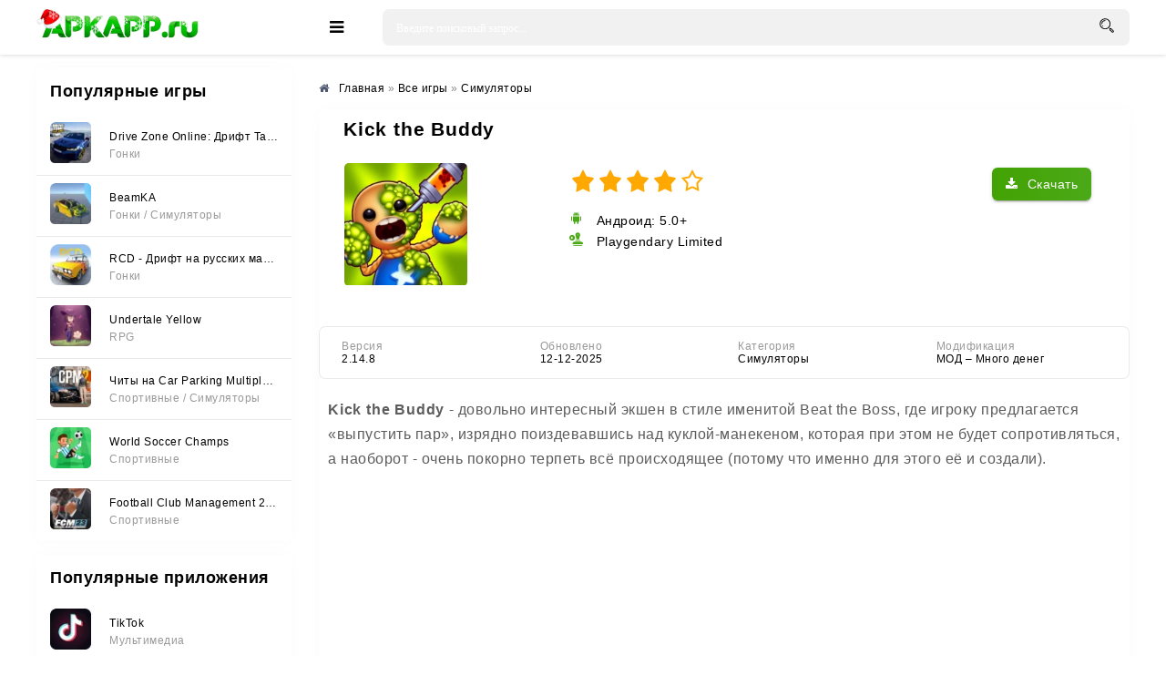

--- FILE ---
content_type: text/html; charset=utf-8
request_url: https://apkapp.ru/5630-kick-the-buddy.html
body_size: 14933
content:
<!DOCTYPE html>
<html lang="ru">
<head>
	<meta charset="utf-8">
<title>Kick the Buddy v2.14.8 (МОД – Много денег) - Скачать на Андроид (APK)</title>
<meta name="description" content="Kick the Buddy - довольно интересный экшен в стиле именитой Вeat the Вoss, где игроку предлагается «выпустить пар», изрядно поиздевавшись над.">
<meta property="og:site_name" content="APKAPP.RU - Игры и полезные приложения на андроид">
<meta property="og:title" content="Kick the Buddy v2.14.8 (МОД – Много денег) - Скачать на Андроид (APK)">
<meta property="og:url" content="https://apkapp.ru/5630-kick-the-buddy.html">
<meta property="og:image" content="https://apkapp.ru/uploads/posts/2025-02/1739557283_icon2.png">
<meta property="og:description" content="Kick the Buddy - довольно интересный экшен в стиле именитой Вeat the Вoss, где игроку предлагается «выпустить пар», изрядно поиздевавшись над.">
<meta property="og:type" content="website" />
<link rel="search" type="application/opensearchdescription+xml" href="https://apkapp.ru/index.php?do=opensearch" title="APKAPP.RU - Игры и полезные приложения на андроид">
<link rel="canonical" href="https://apkapp.ru/5630-kick-the-buddy.html">


    
	<meta name="viewport" content="width=device-width, initial-scale=1.0" />
    <link rel="dns-prefetch" href="https://yastatic.net" /><link rel="dns-prefetch" href="https://yandex.ru" />
    <link rel="preload" href="https://cdn.apkapp.ru/templates/Play-a/style/styles.css" as="style">
    <link rel="preload" href="https://cdn.apkapp.ru/templates/Play-a/style/engine.css" as="style">
    <link rel="icon" href="https://cdn.apkapp.ru/uploads/favicon-16x16.png" sizes="16x16" />
    <link rel="icon" href="https://cdn.apkapp.ru/uploads/favicon-32x32.png" sizes="32x32" />
    <link rel="icon" href="https://cdn.apkapp.ru/uploads/favicon-192x192.png" sizes="192x192" />
	<link rel="stylesheet" type="text/css" href="https://cdn.apkapp.ru/templates/Play-a/style/styles.css" />
	<link rel="stylesheet" type="text/css" href="https://cdn.apkapp.ru/templates/Play-a/style/engine.css" />
	<meta name="theme-color" content="#ffffff">
	<meta name="google-site-verification" content="_dSjC1Y7SA3zkhkN1THO3K_CuTTnvJbHss3J1weT738" />
 	 <meta name="yandex-verification" content="360fe9b145e623c7" />
    <meta name="mailru-domain" content="TFby30IXNcA7ks4l" />
    <meta name="verify-admitad" content="7782366264" />
    <meta name="google-adsense-account" content="ca-pub-2482519527035892">
    <script>window.yaContextCb=window.yaContextCb||[]</script><script src="https://yandex.ru/ads/system/context.js" async></script>
    <style> .sect-f {display: flex; overflow-x: auto; scroll-behavior: smooth;}  .flex-widt {width: 150px} @media screen and (max-width: 760px) {div.speedbar { margin: -30px -2000px 5px -2000px; padding: 10px 2000px; background-color: #fff; /*box-shadow: 0 0 20px rgba(0,0,0,0.05);*/ height: auto; } .cols {margin-top: 70px;}} .h1-cat {background-color: #ffffff; padding: 10px 10px; font-weight: 600; font-size: 21px; padding-top: 10px; margin-bottom: 15px; padding-left: 15px;} .short-in {height: 280px;} .short-in-down {height: 200px; background-color: #fff; box-shadow: 0 0 20px rgba(0,0,0,0.05); border-radius: 6px; padding: 15px; text-align: center; position: relative; } .short-desc {margin: 10px 0 0 0;} .short-desc-down{ margin: 10px 0 0 0; line-height: 20px; height: 80px; overflow: hidden; font-size: 11px; color: #999; hyphens: auto;} .fa-clock:before {content:url(https://apkapp.ru/uploads/fa-clock.svg); position: relative; top: -2px;} .fbtn-dl-4 {width: 100%;margin: 10px 0;padding: 3px; border-radius: 2px; float: right; box-shadow: 0px 0px 1px 0px rgb(0 0 0 / 43%);} .fdesc-in ul li {list-style: disc; margin-left: 40px; padding-top: 5px;} .fa-cloud-download-2:before {content:url(https://apkapp.ru/uploads/fa-cloud-download-2.png)} .fa-folder-open:before {content:url(https://apkapp.ru/uploads/fa-folder-open.svg); position: relative; top: -2px;} .fa-modifi:before {content:url(https://apkapp.ru/uploads/modifi.svg); position: relative; top: -2px;} .fa-tablet:before {content:url(https://apkapp.ru/uploads/fa-tablet.svg); position: relative; top: -2px;} .fa-search:before {content:url(https://apkapp.ru/uploads/fa-search.svg); position: relative;  top: 3px;} .fa-android:before {content:url(https://apkapp.ru/uploads/fa-android.svg)}.fa-wrench:before {content:url(https://apkapp.ru/uploads/fa-wrench.svg)} .link-1:before {content:url(https://apkapp.ru/uploads/icons-link.png)} .short-info {color: #9d9d9d; font-size: 15px;  border-radius: 0 0 0 3px; height: 30px; background: #fafafacf; box-shadow: 0 1px 2px 0 rgb(151 151 151 / 26%), 0 1px 4px 0 rgba(0, 0, 0, .11); line-height: 3px; position: absolute; right: 0; text-align: center; top: 0; width: 67px; height: 27px; z-index: 4;} .fa-star-icon:before {content: url(https://apkapp.ru/uploads/star-icon-3.svg); position: relative; top: 2px; left: -3px;} .short-mod { color: #fff; font-size: 15px; border-radius: 0 0 7px 0; background: #42ab00; box-shadow: 0 1px 2px 0 rgb(151 151 151 / 26%), 0 1px 4px 0 rgba(0, 0, 0, .11); position: absolute; left: 0; text-align: center; top: 0; width: 47px; z-index: 4;} .short-vps { color: #fff; font-size: 15px; border-radius: 0 0 7px 0; background: #f8ab27; box-shadow: 0 1px 2px 0 rgb(151 151 151 / 26%), 0 1px 4px 0 rgba(0, 0, 0, .11); position: absolute; left: 0; text-align: center; top: 0; width: 47px; z-index: 4;} .version {padding-left: 10px; color: #319824; float: left; position: relative; top: -3px; margin-right: 10px; padding-top: 10px; margin-bottom: 15px; font-size: 15px; font-weight: bold;} .short-version {margin: 10px 5px; overflow: hidden; white-space: nowrap; border: 1px solid #dadce0; border-radius: 4px; padding: 1px 8px;} .attach-info {display: inline-block; margin-top: 7px; padding: 3px; background: #3c9303; text-align: center; font-size: 10px !important; color: #fff; border-radius: 3px;} .text_spoiler > ul li {list-style: disc; margin-left: 30px; padding-top: 5px; hyphens: auto;} .tabs-b.visible {display: block; min-height: 230px;} .scriptcode, .title_spoiler, .text_spoiler {padding: 3px 10px 3px 5px;} .text_spoiler {border-top: 0; word-wrap: break-word; hyphens: auto; line-height: 1.7;} .text_spoiler.full-text p {hyphens: auto; line-height: 1.7;}  .fdesc p {hyphens: auto; line-height: 1.7;} .text_spoiler_a:before {content:url(https://apkapp.ru/uploads/info.svg); padding-right: 10px;} .fdl-btn:hover .attach-info {background: #27590d;} .arh-7 {margin-left: 4px; padding: 2px 3px; background: #cf396c; border: 0.2px solid;} .arh-8 {margin-left: 4px; padding: 2px 3px; background: #3989cf; border: 0.2px solid;} .gsc-search-button {width: 40px; height: 62px; border-radius: 0 5px 5px 0;} .button2 {text-align: center; padding: 5px 10px; height: 50px; line-height: 40px; border-radius: 3px; cursor: pointer; color: #fff; background: #fcfbfb; font-size: 15px; font-weight: 500; margin: 10px 70px 10px 10px; box-shadow: 0 3px 1px -2px rgba(0, 0, 0, .2), 0 2px 2px 0 rgba(0, 0, 0, .12), 0 1px 5px 0 rgba(0, 0, 0, .11);} .button_d { text-align: center; padding: 5px; border-radius: 3px; cursor: pointer; color: #fff; background: #fcfbfb; font-size: 14px; font-weight: 600; font-weight: 600; display: block; margin: 0 10px; box-shadow: 0 3px 1px -2px rgba(0, 0, 0, .2), 0 2px 2px 0 rgba(0, 0, 0, .12), 0 1px 5px 0 rgba(0, 0, 0, .11);} .telegram-box{display: flex;margin-left: auto;margin-right: auto;border-radius: 6px;border-radius: 6px;height: 40px;margin-bottom: 10px;background: #0088cc;box-shadow: 3px 3px 6px rgb(208 208 208 / 79%);} .telegram-span{color: #ffffff;font: 15px 'Open Sans', sans-serif;top: -14px;position: relative;padding-left: 5px;} .g-block-u {} .fbtn-dl-2 {width: 100%; margin: 10px 0; padding: 7px; vertical-align: top; line-height: 36px; cursor: pointer; border-radius: 2px; float: right; background: #ffffff; box-shadow: 0px 0px 2px 0px rgb(0 0 0 / 43%);} .fa-download-2{display: flex; justify-content: center; font: 15px 'Open Sans', sans-serif;} .fbtn-dl-3 {width: 100%; margin: 20px 0px 20px 0; padding: 7px; vertical-align: top; line-height: 36px; cursor: pointer; border-radius: 2px; float: right; background: #4aa816; box-shadow: 1px 2px 2px 0px rgb(0 0 0 / 43%);} .fa-download-3{display: flex; justify-content: center; padding: 0 20px; color: #ffff; font: 15px 'Open Sans', sans-serif;} .security:before{content: url(https://apkapp.ru/uploads/microsoft-defender.svg); position: relative; top: 2px; padding: 3px;} .h1-cols { display: flex; justify-content: space-around; align-items: flex-end;}  .short-in, .side-box, .sect-link, .sect-icon, .lcomm-text, .search-page, .fone, .fcomms, .mmenu-incat, .sect-top .top-item, .sfull, .rev-item, .spoiler-btn {background-color: #fff;box-shadow: 0 0 20px rgb(0 0 0 / 2%);border-radius: 6px;} .side-bt { border-radius: 3px 3px 0 0; font-size: 18px; padding: 15px; font-weight: 600; background: #ffffff; color: black;}</style> 
 <style> 
        @font-face {
          font-family: "Roboto";
          font-style: normal;
          font-weight: 400;
          font-display: swap;
          src: local("Roboto"),
               local("Roboto-Regular"),
               url(https://cdn.apkapp.ru/templates/Play-a/style/KFOmCnqEu92Fr1Mu4mxK.woff2)
               format("woff2");
          unicode-range: U+0000-00FF, U+0131, U+0152-0153, U+02BB-02BC, U+02C6, U+02DA,
                         U+02DC, U+2000-206F, U+2074, U+20AC, U+2122, U+2191, U+2193,
                         U+2212, U+2215, U+FEFF, U+FFFD;
        }
    	body {font-family: "Roboto", sans-serif;} h1, h2, h3 {font-family: "Roboto", sans-serif; letter-spacing: 0.8px;} b, strong, .fw700 {font-family: "Roboto", sans-serif; letter-spacing: 0.8px; font-weight: 600;} p { font-family: "Roboto", sans-serif; font-size: 16px; line-height: 1.5;} 
    </style>
    </head>
<body>
<div class="wrap">
	<header class="header anim-all" id="header" style="background: white;">
		<div class="header-in wrap-center fx-row fx-middle">
			<a href="/" class="logo" style="position: relative; display: inline-block;">
                <img src="/uploads/logo-apk-new.png" alt="" style="padding: 10px 0 5px 0; height: 55px; width: auto;">
                <div class="snow"></div>
            </a>
			<div class="btn-auth"><span class="fa fa-sign-in"></span></div>
			<div class="btn-search"><span class="fa fa-search"></span></div>
			<div class="btn-menu"><span class="fa fa-bars"></span></div>
			<div class="search-wrap fx-1">
				<form id="quicksearch" method="post">
					<input type="hidden" name="do" value="search" />
					<input type="hidden" name="subaction" value="search" />
					<div class="search-box">
						<input id="story" name="story" placeholder="Введите поисковый запрос..." type="text" onkeyup="dle_do_search(this.value)" />
						<button type="submit"><span class="fa fa-search"></span></button>
					</div>
				</form>
			</div>
			
		</div>
	</header>
	
	<!-- END HEADER -->
	
	<div class="mmenu-box">
		<div class="mmenu-cols fx-row icon-left">
			<div class="mmenu">
				<a href="/game/" class="mmenu-caption"><span class="fa fa-gamepad"></span>Игры</a>
				<ul>
					<li><a href="/game/cards/">Азартные игры</a></li>
					<li><a href="/game/arcade/">Аркады и экшн</a></li>
					<li><a href="/game/simulyatory/">Симуляторы</a></li>
					<li><a href="/game/brain/">Головоломки</a></li>
					<li><a href="/game/sportrasing/">Гонки</a></li>
                    <li><a href="/game/sportivnyye/">Спортивные</a></li>
                    <li><a href="/game/horror/">Хоррор</a></li>
					<li><a href="/game/rpg/">RPG</a></li>
					<li><a href="/game/strategii/">Стратегии</a></li>
                    <li><a href="/game/brawl-stars/">Модификации Brawl Stars</a></li>
                    <li><a href="/game/privatnye-servera-standoff/">Модификации Standoff</a></li>
                    <li><a href="/game/privatnye-servera-chicken-gun/">Модификации Chicken Gun</a></li>
                    <li><a href="/game/poppy-playtime/">Все игры Poppy Playtime</a></li>
                    <li><a href="/game/arcade/vse-plants-vs-zombies/">Все Plants vs Zombies</a></li> 
					</ul>
			</div>
			<div class="mmenu">
				<a href="/application/" class="mmenu-caption yellow"><span class="fa fa-cogs"></span>Приложения</a>
				<ul>
					<li><a href="/application/tools/">Системные инструменты</a></li>
					<li><a href="/application/media_and_video/">Мультимедиа</a></li>
					<li><a href="/application/live_wallpaper/">Живые обои</a></li>
					<li><a href="/application/personalization/">Украшения</a></li>
					<li><a href="/application/office/">Офисные</a></li>
                    <li><a href="/application/acquaintance/">Знакомства</a></li>
                    <li><a href="/application/weight-loss/">Похудение</a></li>
					<li><a href="/application/useful/">Полезные</a></li>
					</ul>
			</div>
		</div>
</div>

	<div class="wrap-center wrap-container">
	
		
		
		<!-- END TMENU -->
	
		<div class="cont">
			<div class="cols fx-row">
				<aside class="sidebar">
					<div class="side-box">
						<div class="side-bt">Популярные игры</div>
						<div class="side-bc side-bc-count">
							<a class="top-item fx-row fx-middle" href="https://apkapp.ru/5579-drive-zone-online-drift-tachki.html">
	<div class="top-img img-fit"><img data-src="/uploads/mini/mini-icon/0c6/37d965588b0ed353017422d761e22.webp" alt="Drive Zone Online: Дрифт Тачки" /></div>
	<div class="top-desc fx-1">
		<div class="top-title nowrap" data-nosnippet>Drive Zone Online: Дрифт Тачки</div>
		<div class="top-cat nowrap"><!--noindex--><span data-nosnippet>Гонки</span><!--/noindex--></div>
	</div>
</a><a class="top-item fx-row fx-middle" href="https://apkapp.ru/5956-beamka.html">
	<div class="top-img img-fit"><img data-src="/uploads/mini/mini-icon/d7d/e4ea02cbb965b4242f64347ff6019.webp" alt="BeamKA" /></div>
	<div class="top-desc fx-1">
		<div class="top-title nowrap" data-nosnippet>BeamKA</div>
		<div class="top-cat nowrap"><!--noindex--><span data-nosnippet>Гонки   / Симуляторы</span><!--/noindex--></div>
	</div>
</a><a class="top-item fx-row fx-middle" href="https://apkapp.ru/5622-rcd-drift-na-russkih-mashinah.html">
	<div class="top-img img-fit"><img data-src="/uploads/mini/mini-icon/828/c6239e869e06e1f5ce0da7cc0c31a.webp" alt="RCD - Дрифт на русских машинах" /></div>
	<div class="top-desc fx-1">
		<div class="top-title nowrap" data-nosnippet>RCD - Дрифт на русских машинах</div>
		<div class="top-cat nowrap"><!--noindex--><span data-nosnippet>Гонки</span><!--/noindex--></div>
	</div>
</a><a class="top-item fx-row fx-middle" href="https://apkapp.ru/6142-undertale-yellow.html">
	<div class="top-img img-fit"><img data-src="/uploads/mini/mini-icon/4a3/35e1a938c779d23f8fb3d0e7f4968.webp" alt="Undertale Yellow" /></div>
	<div class="top-desc fx-1">
		<div class="top-title nowrap" data-nosnippet>Undertale Yellow</div>
		<div class="top-cat nowrap"><!--noindex--><span data-nosnippet>RPG</span><!--/noindex--></div>
	</div>
</a><a class="top-item fx-row fx-middle" href="https://apkapp.ru/6310-chity-na-car-parking-multiplayer-2-vse-otkryto-mod-menju.html">
	<div class="top-img img-fit"><img data-src="/uploads/mini/mini-icon/6de/de73706910a4552028349e7eb7f53.webp" alt="Читы на Car Parking Multiplayer 2 (Все открыто, Мод-Меню)" /></div>
	<div class="top-desc fx-1">
		<div class="top-title nowrap" data-nosnippet>Читы на Car Parking Multiplayer 2 (Все открыто, Мод-Меню)</div>
		<div class="top-cat nowrap"><!--noindex--><span data-nosnippet>Спортивные      / Симуляторы</span><!--/noindex--></div>
	</div>
</a><a class="top-item fx-row fx-middle" href="https://apkapp.ru/5606-world-soccer-champs.html">
	<div class="top-img img-fit"><img data-src="/uploads/mini/mini-icon/e7f/9b9a183a3ae95f18333fe25bcc293.webp" alt="World Soccer Champs" /></div>
	<div class="top-desc fx-1">
		<div class="top-title nowrap" data-nosnippet>World Soccer Champs</div>
		<div class="top-cat nowrap"><!--noindex--><span data-nosnippet>Спортивные</span><!--/noindex--></div>
	</div>
</a><a class="top-item fx-row fx-middle" href="https://apkapp.ru/5703-football-club-management-2023.html">
	<div class="top-img img-fit"><img data-src="/uploads/mini/mini-icon/0e7/bfdbd905675f8f60c62c6a5540d87.webp" alt="Football Club Management 2023" /></div>
	<div class="top-desc fx-1">
		<div class="top-title nowrap" data-nosnippet>Football Club Management 2023</div>
		<div class="top-cat nowrap"><!--noindex--><span data-nosnippet>Спортивные</span><!--/noindex--></div>
	</div>
</a>
						</div>
					</div>
					<div class="side-box">
						<div class="side-bt">Популярные приложения</div>
						<div class="side-bc side-bc-count">
							<a class="top-item fx-row fx-middle" href="https://apkapp.ru/4918-tiktok.html">
	<div class="top-img img-fit"><img data-src="/uploads/mini/mini-icon/972/40c5dc14bf449485e0b8f36cc7d18.webp" alt="TikTok" /></div>
	<div class="top-desc fx-1">
		<div class="top-title nowrap" data-nosnippet>TikTok</div>
		<div class="top-cat nowrap"><!--noindex--><span data-nosnippet>Мультимедиа</span><!--/noindex--></div>
	</div>
</a><a class="top-item fx-row fx-middle" href="https://apkapp.ru/4820-gspace-huawei-i-honor.html">
	<div class="top-img img-fit"><img data-src="/uploads/mini/mini-icon/4c1/ab9aa4305e3731ec49c19e3efc6fd.webp" alt="Gspace (Huawei и Honor)" /></div>
	<div class="top-desc fx-1">
		<div class="top-title nowrap" data-nosnippet>Gspace (Huawei и Honor)</div>
		<div class="top-cat nowrap"><!--noindex--><span data-nosnippet>Системные инструменты</span><!--/noindex--></div>
	</div>
</a><a class="top-item fx-row fx-middle" href="https://apkapp.ru/5070-spotify-premium.html">
	<div class="top-img img-fit"><img data-src="/uploads/mini/mini-icon/533/a0092cfb2c513ab4c3783f90f037c.webp" alt="Spotify Premium" /></div>
	<div class="top-desc fx-1">
		<div class="top-title nowrap" data-nosnippet>Spotify Premium</div>
		<div class="top-cat nowrap"><!--noindex--><span data-nosnippet>Мультимедиа</span><!--/noindex--></div>
	</div>
</a><a class="top-item fx-row fx-middle" href="https://apkapp.ru/5166-glaz-tv.html">
	<div class="top-img img-fit"><img data-src="/uploads/mini/mini-icon/99a/278c92103f002b2edf980af2fcc8e.webp" alt="Глаз ТВ" /></div>
	<div class="top-desc fx-1">
		<div class="top-title nowrap" data-nosnippet>Глаз ТВ</div>
		<div class="top-cat nowrap"><!--noindex--><span data-nosnippet>Мультимедиа</span><!--/noindex--></div>
	</div>
</a><a class="top-item fx-row fx-middle" href="https://apkapp.ru/1424-fl-studio-mobile.html">
	<div class="top-img img-fit"><img data-src="/uploads/mini/mini-icon/93d/08300f28a301e7a020f9b0f8d3ec6.webp" alt="FL STUDIO MOBILE" /></div>
	<div class="top-desc fx-1">
		<div class="top-title nowrap" data-nosnippet>FL STUDIO MOBILE</div>
		<div class="top-cat nowrap"><!--noindex--><span data-nosnippet>Мультимедиа</span><!--/noindex--></div>
	</div>
</a><a class="top-item fx-row fx-middle" href="https://apkapp.ru/5898-xapk-installer.html">
	<div class="top-img img-fit"><img data-src="/uploads/mini/mini-icon/502/df8fb3e2a3d484b0e1816bc166419.webp" alt="XAPK Installer" /></div>
	<div class="top-desc fx-1">
		<div class="top-title nowrap" data-nosnippet>XAPK Installer</div>
		<div class="top-cat nowrap"><!--noindex--><span data-nosnippet>Системные инструменты</span><!--/noindex--></div>
	</div>
</a>
                            
						</div>
					</div>
				</aside>
				<!-- END SIDEBAR -->
				<main class="main fx-1 fx-col">
					
                    
					
					

					
					
					
                    <div itemscope itemtype="https://schema.org/MobileApplication">
					<div class="speedbar nowrap icon-left" style="margin-top: -5px;"><nav class="breadcrumbs" itemscope itemtype="http://schema.org/BreadcrumbList"><span class="fa fa-home"></span><span id="dle-speedbar"><span itemprop="itemListElement" itemscope itemtype="https://schema.org/ListItem"><meta itemprop="position" content="1"><a href="https://apkapp.ru/" itemprop="item"><span itemprop="name">Главная</span></a></span> &raquo; <span itemprop="itemListElement" itemscope itemtype="https://schema.org/ListItem"><meta itemprop="position" content="2"><a href="https://apkapp.ru/game/" itemprop="item"><span itemprop="name">Все игры</span></a></span> &raquo; <span itemprop="itemListElement" itemscope itemtype="https://schema.org/ListItem"><meta itemprop="position" content="3"><a href="https://apkapp.ru/game/simulyatory/" itemprop="item"><span itemprop="name">Симуляторы</span></a></span></span></nav></div>
					<div id='dle-content'><article class="ignore-select" id="full">
    <div class="fone sect">
        <div class="h1-cols" style="justify-content: left">
			<h1 itemprop="headline">Kick the Buddy</h1>
			
		</div>  
		<div class="fcols fx-row">
			<div class="fcol-left">
				<div class="fposter img-fit">
					<img itemprop="image" src="/uploads/mini/icon-fulstory/29/5df7e34b58f2295ab86f89446b72fd.webp" alt="Kick the Buddy" style="margin-bottom: -4px;">
				</div>
			</div>

			<div class="fcol-right fx-1">   
				<meta itemprop="name" content="Kick the Buddy" />
                <div class="fbtns icon-left">
					<div class="fbtn-dl"><span class="fa fa-download" title="Kick the Buddy"></span>Скачать</div>
					<div class="mrating-b">
                    
					<div><div class="mrating"><div id='ratig-layer-5630'>
	<div class="rating" itemprop="aggregateRating" itemscope itemtype="https://schema.org/AggregateRating">
		<ul class="unit-rating">
		<li class="current-rating" style="width:80%;">80</li>
		<li><a href="#" title="Плохо" class="r1-unit" onclick="doRate('1', '5630'); return false;">1</a></li>
		<li><a href="#" title="Приемлемо" class="r2-unit" onclick="doRate('2', '5630'); return false;">2</a></li>
		<li><a href="#" title="Средне" class="r3-unit" onclick="doRate('3', '5630'); return false;">3</a></li>
		<li><a href="#" title="Хорошо" class="r4-unit" onclick="doRate('4', '5630'); return false;">4</a></li>
		<li><a href="#" title="Отлично" class="r5-unit" onclick="doRate('5', '5630'); return false;">5</a></li>
		</ul><meta itemprop="itemReviewed" content="Kick the Buddy"><meta itemprop="worstRating" content="1"><meta itemprop="ratingCount" content="6"><meta itemprop="ratingValue" content="4.3"><meta itemprop="bestRating" content="5">
	</div>
</div></div></div>
					
										<div><span class="fa fa-android" style="margin-top: 10px;"></span> <meta itemprop="operatingSystem" content="Android">Андроид: 5.0+</div>                        
                        <div itemprop="publisher" itemscope itemtype="https://schema.org/Organization"><span class="fa fa-wrench"></span> Playgendary Limited</div>
                    </div>
				</div>
			</div>
		</div>
		
		<!-- END FCOLS -->
		
		<div class="fcols2 fx-row fx-middle" style="margin-top: 20px;">
			<div class="fcol2-left fx-1">
				<div>
					</div>
                
			<div class="finfo-flex">
					<div class="div-info-flex"><span class="fa-flex">Версия</span> <span itemprop="softwareVersion">2.14.8</span> </div>
                    <div class="div-info-flex"><span class="fa-flex">Обновлено</span> <time class="info-span-flex" itemprop="dateModified" datetime="2025-12-12T11:34:58+03:00">12-12-2025</time></div>
					<div class="div-info-flex"><span class="fa-flex">Категория</span> <span class="info-span-flex" itemprop="applicationCategory" content="Симуляторы"><a href="https://apkapp.ru/game/simulyatory/">Симуляторы</a></span></div>
					<div class="div-info-flex"><span class="fa-flex">Модификация</span> <span class="info-span-flex">МОД – Много денег</span></div>
                </div>
				<style>.finfo-flex {display: flex; font-size: var(--fs-2); padding: 15px 0 0px 0; scrollbar-width: none; flex-direction: row; overflow-x: auto;} .finfo-flex div > .fa + span {display: block; color: #999;} .fa-flex {opacity: .4; display: block;} .info-span-flex {padding-top: 15px;} .div-info-flex{padding: 0 15px; width: 45%; font-size: 12px;}</style>
			    
			</div>
            <!-----------scrin-->
		</div>
		<!-- END FCOLS2 -->
		
		<div class="fdesc">
			<div class="fdesc-in full-text clearfix">
				
                
			<p><span><b>Kick the Buddy</b> - довольно интересный экшен в стиле именитой Вeat the Вoss, где игроку предлагается «выпустить пар», изрядно поиздевавшись над куклой-манекеном, которая при этом не будет сопротивляться, а наоборот - очень покорно терпеть всё происходящее (потому что именно для этого её и создали). </p>
<div style="min-height:500px; margin: 20px 0;">
<div id="yandex_rtb_R-A-2361532-1"></div>
<script>window.yaContextCb.push(()=>{
	Ya.Context.AdvManager.render({
		"blockId": "R-A-2361532-1",
		"renderTo": "yandex_rtb_R-A-2361532-1"
	})
})
</script></div>
<p>Чтобы процесс расправы над тряпочной куклой не был скучным и поднимал пользователю настроение, разработчик проекта предусмотрел для этого большой набор изысканного снаряжения.</span></p>
<h3><span>Экспериментируйте и наслаждайтесь</span></h3>
<p><span>В процессе игры куклу можно взорвать, сжечь, порезать, натравить на неё разных чудищ и много чего, ведь главная задача пользователя - уничтожить эту куклу! Ну, а если вдруг кому-то захочется сделать перерыв в издевательствах, или даже станет жаль бедолагу – он сможет заняться одеванием куклы в разные одёжки со смешными аксессуарами. Главное, чтобы это занятие принесло удовольствие и подняло настроение. Кстати, приложением можно успокоить нервы в любую секунду, как только злость начнёт пробуждаться.</span></p></div>
		</div>
        	
			<div class="fcol2-right" id="fcol2-right">
				<div class="scr tabs-box">
					<div class="tabs-b scr-box visible">
						<!--TBegin:https://apkapp.ru/uploads/posts/2023-04/1681318455_com.playgendary.kickthebuddy_0.jpg|--><a href="https://apkapp.ru/uploads/posts/2023-04/1681318455_com.playgendary.kickthebuddy_0.jpg" class="highslide" target="_blank"><img data-src="/uploads/mini/skriny/782/6ff6dfaaba4a6f7884b0c2db76a21.webp" style="max-width:100%;" alt=""></a><!--TEnd--><!--TBegin:https://apkapp.ru/uploads/posts/2023-04/1681318414_com.playgendary.kickthebuddy_1.jpg|--><a href="https://apkapp.ru/uploads/posts/2023-04/1681318414_com.playgendary.kickthebuddy_1.jpg" class="highslide" target="_blank"><img data-src="/uploads/mini/skriny/4d7/8f894108ec0d60ec8e9022f2873b5.webp" style="max-width:100%;" alt=""></a><!--TEnd--><!--TBegin:https://apkapp.ru/uploads/posts/2023-04/1681318439_com.playgendary.kickthebuddy_2.jpg|--><a href="https://apkapp.ru/uploads/posts/2023-04/1681318439_com.playgendary.kickthebuddy_2.jpg" class="highslide" target="_blank"><img data-src="/uploads/mini/skriny/e12/c5ca753c27bdfa01be83d0ba6d1b5.webp" style="max-width:100%;" alt=""></a><!--TEnd--><!--TBegin:https://apkapp.ru/uploads/posts/2023-04/1681318463_com.playgendary.kickthebuddy_3.jpg|--><a href="https://apkapp.ru/uploads/posts/2023-04/1681318463_com.playgendary.kickthebuddy_3.jpg" class="highslide" target="_blank"><img data-src="/uploads/mini/skriny/5e7/d4c4903ba0bb6e6340eba9d47a221.webp" style="max-width:100%;" alt=""></a><!--TEnd-->
					</div>
				</div>
			</div>	
		<!-- END FDESC -->
        <div class="fcols2 fsub-dl hidden" id="fsub-dl"></div>
		<!-- END FSUB-DL -->
		<div class="fdesc fdl-box scroll-here">
			<h4 class="fdesc-title icon-left">Скачать Kick the Buddy | Android 5.0+</h4>
			
            <div class="fdl-cont">
               <div style="display: flex; flex-direction: column;"><div style="min-height: 40px; margin: 0px auto 10px auto;"><div class="uSocial-Share" data-pid="27b547be18a12cf1e83f2e0029990a22" data-type="share" data-options="round-rect,style1,default,absolute,horizontal,size32,eachCounter0,counter0,nomobile,mobile_position_right" data-social="vk,ok,pinterest,reddit,fb,twi,wa,telegram"></div></div></div>
               <a href="https://apkapp.ru/index.php?do=go&amp;url=aHR0cHM6Ly90Lm1lL2Fwa2FwcHJ1X0JvdD9zdGFydD1pZF9nYW1lLTU2MzA%3D" target="_blank" rel="nofollow noopener"><div class="telegram-box" id="telegram-full"><div style="margin-left: auto;margin-right: auto;"><img data-src="/uploads/telegram.gif" style="width: 30px;height: 30px;margin: 5px 5px;"><span class="telegram-span" >Уведомление при обновлении</span></div></div></a>
                <div class="telegram-box" id="telegram-full" style="height: 0px"></div>
                
<div class="fdl-btn-wr">		
	<a href="https://apkapp.ru/index.php?do=file-page&id=98811&news_id=5630&name=Kick%20the%20Buddy%20v2.14.8" class="fdl-btn fx-row fx-middle" rel="nofollow noopener">
		<div class="fdl-btn-icon fx-col fx-center"><span class="fa fa-download"></span></div>
		<div class="fdl-btn-desc fx-1">
			<div class="fdl-btn-title" style="color: #fff"><!--noindex--><div data-nosnippet>Kick the Buddy v2.14.8</div><!--/noindex--></div>
            <div class="attach-info">XAPK</div>
            <div class="attach-info">155.51 Mb</div>
             <div class="attach-info file-version">2.14.8</div><div class="attach-info arh-8">ARM8</div>
            
		</div>
	</a>
</div>

<div class="fdl-btn-wr">		
	<a href="https://apkapp.ru/index.php?do=file-page&id=98810&news_id=5630&name=Kick%20the%20Buddy%20v2.14.8%20(Много%20денег)" class="fdl-btn fx-row fx-middle" rel="nofollow noopener">
		<div class="fdl-btn-icon fx-col fx-center"><span class="fa fa-download"></span></div>
		<div class="fdl-btn-desc fx-1">
			<div class="fdl-btn-title" style="color: #fff"><!--noindex--><div data-nosnippet>Kick the Buddy v2.14.8 (Много денег)</div><!--/noindex--></div>
            <div class="attach-info">APK</div>
            <div class="attach-info">206.29 Mb</div>
             <div class="attach-info file-version">2.14.8</div><div class="attach-info arh-7">ARM7</div><div class="attach-info arh-8">ARM8</div>
            
		</div>
	</a>
</div>

                
                
                
                <div class="security" style="font-size: 12px; margin-bottom: 10px;">Файлы проверены Microsoft Defender</div>
                
     <div style="min-height:200px; margin: 20px 0;" id="rtb-bottom">
       <!-- Yandex.RTB R-A-2361532-14 -->
		<div id="yandex_rtb_R-A-2361532-14"></div>
		<script>
		window.yaContextCb.push(() => {
			Ya.Context.AdvManager.render({
				"blockId": "R-A-2361532-14",
				"renderTo": "yandex_rtb_R-A-2361532-14"
			})
		})
		</script>
    </div>                
                
				<div class="fdl-old2"><div class="fdl-old-title2"><h5>Установить эту игру на ПК</h5> <span class="fdl-old-toggle2">показать</span></div>
                        <!--noindex--><div class="fdl-old-hidden2" style="display: none;" data-nosnippet>
                        <p>Для установки этой игры на компьютер нужно:</p>
                        <ol>
                          <li>1. скачать <a class="link-1" href="/5853-bluestacks.html" rel="nofollow noopener" target="_blank">эмулятор андроид</a> на компьютер и установить;</li>
                          <li>2. скачать файл игры;</li>
                          <li>3. запустить файл при помощи эмулятора. В случае с расширениями [.xapk] и [.apks] нужно ещё установить в эмулятор соответствующие инстайлеры (XAPK Installer или Split APKs), как и на андроид устройстве.</li>
                        </ol>
                        <p>- Если файл кэша отдельный, то его нужно перенести в папку <strong>/Android/obb </strong>на эмуляторе и разархивировать (к примеру, так: <strong>/Android/obb/com.axlebolt.standoff/</strong>файлы <strong>.obb</strong>, могут быть и другие)</p></div>
                		<!--/noindex--></div>
                
                <a class="fdl-btn2 fx-row fx-middle fdl-btn-gp" target="_blank" href="https://play.google.com/store/apps/details?id=com.playgendary.kickthebuddy" rel="nofollow noopener"><div class="fdl-btn-icon fx-col fx-center fx-middle"><img src="/templates/Play-a/images/gplogo.png" alt="" style="width: 50%;"></div><div class="fdl-btn-desc fx-1"><div class="fdl-btn-title" style="color: black;"><!--noindex--><span data-nosnippet>Скачать с Google Play</span><!--/noindex--></div></div></a>
                
                <br>
                
                <div class="fdl-old">
                    <div class="fdl-old-title">Старые версии: <span class="fdl-old-toggle">показать</span></div>
                    <div class="fdl-old-hidden"></div>  
				</div> 
				 <div itemprop="offers" itemscope itemtype="https://schema.org/Offer">
               		 <meta itemprop="price" content="0"><meta itemprop="priceCurrency" content="USD"><ul><li><span>Price </span><span itemprop="price" content="0">$0</span><span> (Бесплатно)</span></li></ul>      
				</div>
			</div>
		
			<!-- END FDL-BOX -->         		
		</div>       
		<!-- END FONE -->
		<div style="margin-top: 15px;"></div>
		<div class="sect rels">
			<div class="sect-header fx-row fx-middle">
				<div class="sect-title fx-1">Похожие:</div>
				<div class="sect-icon"><span class="fa fa-android"></span></div>
			</div>
                <div class="sect-cont clearfix">
                  <div class="sect-f">
                    <div class="short">
	<div class="short-in flex-widt">
		<a class="short-link" href="https://apkapp.ru/6385-office-cat-idle-tycoon-game.html">
			<img class="short-img img-fit" data-src="/uploads/mini/icon/4f9/92f2b2d11beb086c874fe7001187e.webp" alt="Office Cat: Idle Tycoon Game"  />
			<div class="short-title nowrap" data-nosnippet>Office Cat: Idle Tycoon Game</div>
        </a>
        <div class="short-desc"><!--noindex--><span data-nosnippet>Office Cat: Idle Tycoon Game – казуальный симулятор, где вы станете управляющим офиса, который</span><!--/noindex--></div>
        <!--noindex--><div class="fa fa-star-icon short-info" data-nosnippet>4 / 5</div><!--/noindex-->
        <!--noindex--><div class="short-mod" data-nosnippet>MOD</div><!--/noindex-->
        <!--noindex--><center><div class="short-version" data-nosnippet>1.0.69</div></center><!--/noindex-->
	</div>
</div><div class="short">
	<div class="short-in flex-widt">
		<a class="short-link" href="https://apkapp.ru/6052-pickup.html">
			<img class="short-img img-fit" data-src="/uploads/mini/icon/e06/bf99644d1ab48098379712a9abc5d.webp" alt="PickUp"  />
			<div class="short-title nowrap" data-nosnippet>PickUp</div>
        </a>
        <div class="short-desc"><!--noindex--><span data-nosnippet>PickUp – это игра на андроид в жанре симулятора, где вам достаётся очень старый раритетный</span><!--/noindex--></div>
        <!--noindex--><div class="fa fa-star-icon short-info" data-nosnippet>4 / 5</div><!--/noindex-->
        <!--noindex--><div class="short-mod" data-nosnippet>MOD</div><!--/noindex-->
        <!--noindex--><center><div class="short-version" data-nosnippet>1.2.3</div></center><!--/noindex-->
	</div>
</div><div class="short">
	<div class="short-in flex-widt">
		<a class="short-link" href="https://apkapp.ru/5902-bsd-brawl.html">
			<img class="short-img img-fit" data-src="/uploads/mini/icon/c77/9dbc641b20c4d4a5639faded7ff80.webp" alt="BSD Brawl"  />
			<div class="short-title nowrap" data-nosnippet>BSD Brawl</div>
        </a>
        <div class="short-desc"><!--noindex--><span data-nosnippet>Фанаты игры Бравл Старс могут оценить другую версию игры - BSD Brawl, цель которой заключается в</span><!--/noindex--></div>
        <!--noindex--><div class="fa fa-star-icon short-info" data-nosnippet>3.5 / 5</div><!--/noindex-->
        
        <!--noindex--><center><div class="short-version" data-nosnippet>65.165.1</div></center><!--/noindex-->
	</div>
</div><div class="short">
	<div class="short-in flex-widt">
		<a class="short-link" href="https://apkapp.ru/5781-dalnobojschik-ben-trucker-ben.html">
			<img class="short-img img-fit" data-src="/uploads/mini/icon/f1c/5e3f2639993589412d3a4b1a2a50b.webp" alt="Дальнобойщик Бен - Trucker Ben"  />
			<div class="short-title nowrap" data-nosnippet>Дальнобойщик Бен - Trucker Ben</div>
        </a>
        <div class="short-desc"><!--noindex--><span data-nosnippet>Для всех, кому нравятся автомобильные симуляторы и при этом хочется чего-то нового, необычного эта</span><!--/noindex--></div>
        <!--noindex--><div class="fa fa-star-icon short-info" data-nosnippet>5 / 5</div><!--/noindex-->
        <!--noindex--><div class="short-mod" data-nosnippet>MOD</div><!--/noindex-->
        <!--noindex--><center><div class="short-version" data-nosnippet>6.0</div></center><!--/noindex-->
	</div>
</div><div class="short">
	<div class="short-in flex-widt">
		<a class="short-link" href="https://apkapp.ru/5600-buddy-toss.html">
			<img class="short-img img-fit" data-src="/uploads/mini/icon/428/092cebf70ebabf7222a2b9168c2b1.webp" alt="Buddy Toss"  />
			<div class="short-title nowrap" data-nosnippet>Buddy Toss</div>
        </a>
        <div class="short-desc"><!--noindex--><span data-nosnippet>Body Toss - это современный и увлекательный кликер, который поможет вам улучшить реакцию и станет</span><!--/noindex--></div>
        <!--noindex--><div class="fa fa-star-icon short-info" data-nosnippet>3.5 / 5</div><!--/noindex-->
        
        <!--noindex--><center><div class="short-version" data-nosnippet>1.68</div></center><!--/noindex-->
	</div>
</div><div class="short">
	<div class="short-in flex-widt">
		<a class="short-link" href="https://apkapp.ru/5504-world-of-peppa-pig.html">
			<img class="short-img img-fit" data-src="/uploads/mini/icon/244/b1cb1f5ad2d1a6ab3ea0b93ba57bd.webp" alt="World of Peppa Pig"  />
			<div class="short-title nowrap" data-nosnippet>World of Peppa Pig</div>
        </a>
        <div class="short-desc"><!--noindex--><span data-nosnippet>World of Peppa Pig – Kids Learning Games &amp; Videos - это давно полюбившийся всем персонаж.</span><!--/noindex--></div>
        <!--noindex--><div class="fa fa-star-icon short-info" data-nosnippet>4.3 / 5</div><!--/noindex-->
        
        <!--noindex--><center><div class="short-version" data-nosnippet>8.0.0</div></center><!--/noindex-->
	</div>
</div><div class="short">
	<div class="short-in flex-widt">
		<a class="short-link" href="https://apkapp.ru/5487-war-content.html">
			<img class="short-img img-fit" data-src="/uploads/mini/icon/db2/d3beb23ba6c953cde517632016c30.webp" alt="War Content"  />
			<div class="short-title nowrap" data-nosnippet>War Content</div>
        </a>
        <div class="short-desc"><!--noindex--><span data-nosnippet>War Content - замечательное дополнение проекта War Groups. Который делает его еще более</span><!--/noindex--></div>
        <!--noindex--><div class="fa fa-star-icon short-info" data-nosnippet>2.5 / 5</div><!--/noindex-->
        
        <!--noindex--><center><div class="short-version" data-nosnippet>3.0.1</div></center><!--/noindex-->
	</div>
</div><div class="short">
	<div class="short-in flex-widt">
		<a class="short-link" href="https://apkapp.ru/5428-alpha-ace.html">
			<img class="short-img img-fit" data-src="/uploads/mini/icon/acb/9103d269ffd487b86bc3578150a7c.webp" alt="Alpha Ace"  />
			<div class="short-title nowrap" data-nosnippet>Alpha Ace</div>
        </a>
        <div class="short-desc"><!--noindex--><span data-nosnippet>Alpha Ace - драйвовый и красочный шутер, события в котором происходят от первого лица. А</span><!--/noindex--></div>
        <!--noindex--><div class="fa fa-star-icon short-info" data-nosnippet>3 / 5</div><!--/noindex-->
        
        <!--noindex--><center><div class="short-version" data-nosnippet>2.2.3</div></center><!--/noindex-->
	</div>
</div><div class="short">
	<div class="short-in flex-widt">
		<a class="short-link" href="https://apkapp.ru/5415-iron-marines.html">
			<img class="short-img img-fit" data-src="/uploads/mini/icon/bad/1a0edab8c7a51e0d6609fb8bbb9d4.webp" alt="Iron Marines"  />
			<div class="short-title nowrap" data-nosnippet>Iron Marines</div>
        </a>
        <div class="short-desc"><!--noindex--><span data-nosnippet>Железный Десант (Iron Marines) - это стратегия в реальном времени, где игра начинается с высадки на</span><!--/noindex--></div>
        <!--noindex--><div class="fa fa-star-icon short-info" data-nosnippet>4.2 / 5</div><!--/noindex-->
        <!--noindex--><div class="short-mod" data-nosnippet>MOD</div><!--/noindex-->
        <!--noindex--><center><div class="short-version" data-nosnippet>1.9.20</div></center><!--/noindex-->
	</div>
</div><div class="short">
	<div class="short-in flex-widt">
		<a class="short-link" href="https://apkapp.ru/5346-battlefield-mobile.html">
			<img class="short-img img-fit" data-src="/uploads/mini/icon/ef5/ebfaf21bae606c26e27fe12ebfa6b.webp" alt="Battlefield Mobile"  />
			<div class="short-title nowrap" data-nosnippet>Battlefield Mobile</div>
        </a>
        <div class="short-desc"><!--noindex--><span data-nosnippet>Battlefield Mobile - захватывающая игра-экшен, в которой пользователю потребуется все его навыки</span><!--/noindex--></div>
        <!--noindex--><div class="fa fa-star-icon short-info" data-nosnippet>3 / 5</div><!--/noindex-->
        
        <!--noindex--><center><div class="short-version" data-nosnippet>0.10.0</div></center><!--/noindex-->
	</div>
</div><div class="short">
	<div class="short-in flex-widt">
		<a class="short-link" href="https://apkapp.ru/5328-payday-crime-war.html">
			<img class="short-img img-fit" data-src="/uploads/mini/icon/a1b/6d851fffe0c1483abee886abdccef.webp" alt="PAYDAY: Crime War"  />
			<div class="short-title nowrap" data-nosnippet>PAYDAY: Crime War</div>
        </a>
        <div class="short-desc"><!--noindex--><span data-nosnippet>Если вы увлекаетесь стрелялками с элементами экшена, то Пейдей: Крайм Во - это идеальное</span><!--/noindex--></div>
        <!--noindex--><div class="fa fa-star-icon short-info" data-nosnippet>2.3 / 5</div><!--/noindex-->
        
        <!--noindex--><center><div class="short-version" data-nosnippet>2023.2.4</div></center><!--/noindex-->
	</div>
</div><div class="short">
	<div class="short-in flex-widt">
		<a class="short-link" href="https://apkapp.ru/5255-faceapp-pro.html">
			<img class="short-img img-fit" data-src="/uploads/mini/icon/2d0/4656988221588cddf85da06c5294e.webp" alt="FaceApp Pro"  />
			<div class="short-title nowrap" data-nosnippet>FaceApp Pro</div>
        </a>
        <div class="short-desc"><!--noindex--><span data-nosnippet>FaceApp Pro — уникальный редактор ваших фотографий. Может изменить возраст, пол и настроение</span><!--/noindex--></div>
        <!--noindex--><div class="fa fa-star-icon short-info" data-nosnippet>2.6 / 5</div><!--/noindex-->
        
        <!--noindex--><center><div class="short-version" data-nosnippet>12.8.1.2</div></center><!--/noindex-->
	</div>
</div><div class="short">
	<div class="short-in flex-widt">
		<a class="short-link" href="https://apkapp.ru/5162-dirt-on-tires.html">
			<img class="short-img img-fit" data-src="/uploads/mini/icon/4bf/9195418e3650de0c089462a903c0a.webp" alt="Dirt On Tires"  />
			<div class="short-title nowrap" data-nosnippet>Dirt On Tires</div>
        </a>
        <div class="short-desc"><!--noindex--><span data-nosnippet>Dirt On Tires – игра в гонки на самых популярных российских машинах по бездорожью. Довольно редко</span><!--/noindex--></div>
        <!--noindex--><div class="fa fa-star-icon short-info" data-nosnippet>3.2 / 5</div><!--/noindex-->
        
        <!--noindex--><center><div class="short-version" data-nosnippet>1.21</div></center><!--/noindex-->
	</div>
</div><div class="short">
	<div class="short-in flex-widt">
		<a class="short-link" href="https://apkapp.ru/5159-return-to-castle-wolfenstein.html">
			<img class="short-img img-fit" data-src="/uploads/mini/icon/861/bcc4630237b04a2c9ad402e94966f.webp" alt="Return to Castle Wolfenstein"  />
			<div class="short-title nowrap" data-nosnippet>Return to Castle Wolfenstein</div>
        </a>
        <div class="short-desc"><!--noindex--><span data-nosnippet>Портированная версия популярного в начале 2000-х проекта «Возвращение в Замок Вольфенштейн».</span><!--/noindex--></div>
        <!--noindex--><div class="fa fa-star-icon short-info" data-nosnippet>4 / 5</div><!--/noindex-->
        
        <!--noindex--><center><div class="short-version" data-nosnippet>Сборка v3</div></center><!--/noindex-->
	</div>
</div><div class="short">
	<div class="short-in flex-widt">
		<a class="short-link" href="https://apkapp.ru/5146-plitki-fortepiano-2.html">
			<img class="short-img img-fit" data-src="/uploads/mini/icon/d88/c64d67f143af421e4a83ac08d9b83.webp" alt="Плитки фортепиано 2"  />
			<div class="short-title nowrap" data-nosnippet>Плитки фортепиано 2</div>
        </a>
        <div class="short-desc"><!--noindex--><span data-nosnippet> «Плитки фортепиано 2» - это больше, чем просто игра; это реализация мечтаний пользователей,</span><!--/noindex--></div>
        <!--noindex--><div class="fa fa-star-icon short-info" data-nosnippet>3.5 / 5</div><!--/noindex-->
        
        <!--noindex--><center><div class="short-version" data-nosnippet>3.1.1.1202</div></center><!--/noindex-->
	</div>
</div><div class="short">
	<div class="short-in flex-widt">
		<a class="short-link" href="https://apkapp.ru/5031-hello-neighbor-hide-and-seek.html">
			<img class="short-img img-fit" data-src="/uploads/mini/icon/a0a/88df4a9a417536026e7ff747eb8f1.webp" alt="Hello Neighbor Hide and Seek"  />
			<div class="short-title nowrap" data-nosnippet>Hello Neighbor Hide and Seek</div>
        </a>
        <div class="short-desc"><!--noindex--><span data-nosnippet>Игра Hello Neighbor: Hide and Seek или «Привет, сосед» — увлекательная приключенческая игра от лица</span><!--/noindex--></div>
        <!--noindex--><div class="fa fa-star-icon short-info" data-nosnippet>3.3 / 5</div><!--/noindex-->
        
        <!--noindex--><center><div class="short-version" data-nosnippet>1.0</div></center><!--/noindex-->
	</div>
</div>
                </div>
             </div>   
		</div>
	<a href="https://apkapp.ru/game/simulyatory"><div class="fbtn-dl-3"><span class="fa-download-3" title="Project Breach 2 CO-OP CQB FPS">Все игры "Симуляторы"</span></div></a>    
        <div class="gcse-search" onclick="ym(93329417,'reachGoal','target')"></div> 
        
     <div style="min-height:200px; margin: 80px 0 30px 0" id="rtb-bottom">
		<!-- Yandex.RTB R-A-2361532-17 -->
		<div id="yandex_rtb_R-A-2361532-17"></div>
		<script>
		window.yaContextCb.push(() => {
			Ya.Context.AdvManager.render({
				"blockId": "R-A-2361532-17",
				"renderTo": "yandex_rtb_R-A-2361532-17"
			})
		})
		</script>
    </div>          
            <!--Coments-->
            	<div class="sect">                   
					<div class="fcomms" id="full-comms" style="margin-top: 15px;">
						<div class="add-comm-form clearfix" id="add-comm-form">
							<div class="ac-title">Комментарии (0)</div>
							<form  method="post" name="dle-comments-form" id="dle-comments-form" >
	<div class="ac-inputs fx-row">
		<input type="text" maxlength="35" name="name" id="name" placeholder="Ваше имя" />
	</div>
	
	<div class="ac-textarea"><div class="bb-editor">
<textarea name="comments" id="comments" cols="70" rows="10"></textarea>
</div></div>
<div class="ac-protect">
				
				
				<div class="form-item clearfix imp">
					<label>Введите код с картинки:</label>
					<div class="form-secur">
						<input type="text" name="sec_code" id="sec_code" placeholder="Впишите код с картинки" maxlength="45" required /><a onclick="reload(); return false;" title="Кликните на изображение чтобы обновить код, если он неразборчив" href="#"><span id="dle-captcha"><img src="/engine/modules/antibot/antibot.php" alt="Кликните на изображение чтобы обновить код, если он неразборчив" width="160" height="80"></span></a>
					</div>
				</div>
				
				
			</div>
	<div class="ac-submit clearfix">
		<div class="ac-av img-box" id="ac-av"></div>
		<button name="submit" type="submit">Отправить</button>
	</div>
		<input type="hidden" name="subaction" value="addcomment">
		<input type="hidden" name="post_id" id="post_id" value="5630"><input type="hidden" name="user_hash" value="693a21231c6b891ffecc9ae186923f6ef2d1176d"></form>
						</div>
						
<div id="dle-ajax-comments"></div>

						<!--dlenavigationcomments-->
					</div>
				</div>
        	<!--Coments-->
	</div>           
</article>         </div>
                     </div>   
					
                        
                	<div class="desc-here">
</div>
				</main>
				<!-- END MAIN -->
			</div>
			<!-- END COLS -->
		</div>
		<!-- END CONT -->
		<footer class="footer fx-row fx-middle">
			<div class="ft-left" itemscope itemtype="https://schema.org/WebSite"> 
                <div itemprop="name" content="Apkapp.ru"><link itemprop="url" href="https://apkapp.ru" />
                <div style="padding-top: 10px;">2025 Apkapp.ru</div><div class="feedback"><a href="/index.php?do=feedback">Обратная связь</a></div><div class="feedback"><a href="/polika-konfidicialnosti.html">Полика конфидициальности</a></div></div> </div> 
		</footer>
		<!-- END FOOTER -->
	</div>
	<!-- END WRAP-CENTER -->
	</div>
<!-- END WRAP -->

<script>
<!--
var dle_root       = '/';
var dle_admin      = '';
var dle_login_hash = '693a21231c6b891ffecc9ae186923f6ef2d1176d';
var dle_group      = 5;
var dle_skin       = 'Play-a';
var dle_wysiwyg    = '-1';
var quick_wysiwyg  = '2';
var dle_min_search = '2';
var dle_act_lang   = ["Да", "Нет", "Ввод", "Отмена", "Сохранить", "Удалить", "Загрузка. Пожалуйста, подождите..."];
var menu_short     = 'Быстрое редактирование';
var menu_full      = 'Полное редактирование';
var menu_profile   = 'Просмотр профиля';
var menu_send      = 'Отправить сообщение';
var menu_uedit     = 'Админцентр';
var dle_info       = 'Информация';
var dle_confirm    = 'Подтверждение';
var dle_prompt     = 'Ввод информации';
var dle_req_field  = 'Заполните все необходимые поля';
var dle_del_agree  = 'Вы действительно хотите удалить? Данное действие невозможно будет отменить';
var dle_spam_agree = 'Вы действительно хотите отметить пользователя как спамера? Это приведёт к удалению всех его комментариев';
var dle_c_title    = 'Отправка жалобы';
var dle_complaint  = 'Укажите текст Вашей жалобы для администрации:';
var dle_mail       = 'Ваш e-mail:';
var dle_big_text   = 'Выделен слишком большой участок текста.';
var dle_orfo_title = 'Укажите комментарий для администрации к найденной ошибке на странице:';
var dle_p_send     = 'Отправить';
var dle_p_send_ok  = 'Уведомление успешно отправлено';
var dle_save_ok    = 'Изменения успешно сохранены. Обновить страницу?';
var dle_reply_title= 'Ответ на комментарий';
var dle_tree_comm  = '0';
var dle_del_news   = 'Удалить статью';
var dle_sub_agree  = 'Вы действительно хотите подписаться на комментарии к данной публикации?';
var dle_captcha_type  = '0';
var allow_dle_delete_news   = false;
var dle_search_delay   = false;
var dle_search_value   = '';
//-->
</script>
<script src="/engine/classes/min/index.php?g=general3&amp;v=27"></script><script src="https://cdn.apkapp.ru/engine/classes/js/jqueryui31.js" defer></script><script src="https://cdn.apkapp.ru/engine/classes/js/lazyload.js" defer></script><script src="https://cdn.apkapp.ru/engine/classes/js/dle_js.js" defer></script><script src="/templates/Play-a/js/libs.js" defer></script><script async> new Image().src = "//counter.yadro.ru/hit?r"+ escape(document.referrer)+((typeof(screen)=="undefined")?"": ";s"+screen.width+"*"+screen.height+"*"+(screen.colorDepth? screen.colorDepth:screen.pixelDepth))+";u"+escape(document.URL)+ ";"+Math.random(); </script><script> var yaParams = {ip_adress: "3.14.88.139"}; (function(m,e,t,r,i,k,a){m[i]=m[i]||function(){(m[i].a=m[i].a||[]).push(arguments)}; m[i].l=1*new Date(); for (var j = 0; j < document.scripts.length; j++) {if (document.scripts[j].src === r) { return; }} k=e.createElement(t),a=e.getElementsByTagName(t)[0],k.async=1,k.src=r,a.parentNode.insertBefore(k,a)}) (window, document, "script", "https://mc.yandex.ru/metrika/tag.js", "ym"); ym(93329417, "init", {params:window.yaParams,clickmap:true, trackLinks:true, accurateTrackBounce:true, webvisor:false }); </script><noscript><div><img src="https://mc.yandex.ru/watch/93329417" style="position:absolute; left:-9999px;" alt="" /></div></noscript><script>var link = document.createElement('link');link.rel = 'stylesheet';link.href = '/templates/Play-a/style/fonts.css';link.type = 'text/css';var firstLink = document.getElementsByTagName('link')[0];firstLink.parentNode.insertBefore(link, firstLink);</script>
<script>setTimeout(function(){ $('head').append('<script src="/templates/Play-a/js/usocial.js" data-script="usocial" charset="utf-8"><\/script>');  } , 2000);</script><script>function createSnowflakes(){const snowContainer=document.querySelector('.logo .snow');const snowflake=document.createElement('div');snowflake.classList.add('snowflake');snowflake.style.left=Math.random()*100+'%';snowflake.style.animationDuration=Math.random()*3+2+'s';snowflake.style.opacity=Math.random();snowflake.style.fontSize=Math.random()*10+10+'px';snowflake.textContent='❄';snowContainer.appendChild(snowflake);setTimeout(()=>{snowflake.remove();},5000);}setInterval(createSnowflakes,200);</script> 
    <script>
 	var _secondfilediv = $('.secondfilediv').text(),
	intSC;
    intSC = setInterval(function() {
        if (_secondfilediv > 0) {
            _secondfilediv--;
            $('.secondfilediv').text(_secondfilediv);
        } else {
            clearInterval(intSC);
            $('.time-file-content').css('display', 'block');
            $('.time-file').css('display', 'none');
        }
    }, 1000);   
</script>
    
<style>.logo{position:relative;display:inline-block;overflow:hidden;}.logo .snow{position:absolute;top:15px;left:0;width:100%;height:100%;pointer-events:none;z-index:2;}.snowflake{position:absolute;top:-10px;color:white;font-size:10px;opacity:0.8;animation-name:fall;animation-timing-function:linear;animation-iteration-count:1;}@keyframes fall{0%{transform:translateY(0);}100%{transform:translateY(100%);}}</style>  
    </body>
</html>

--- FILE ---
content_type: image/svg+xml
request_url: https://apkapp.ru/uploads/fa-search.svg
body_size: 677
content:
<?xml version="1.0"?><svg xmlns="http://www.w3.org/2000/svg"  viewBox="0 0 128 128" width="20px" height="20px">    <path d="M 52.349609 14.400391 C 42.624609 14.400391 32.9 18.1 25.5 25.5 C 10.7 40.3 10.7 64.399219 25.5 79.199219 C 32.9 86.599219 42.600391 90.300781 52.400391 90.300781 C 62.200391 90.300781 71.900781 86.599219 79.300781 79.199219 C 94.000781 64.399219 93.999219 40.3 79.199219 25.5 C 71.799219 18.1 62.074609 14.400391 52.349609 14.400391 z M 52.300781 20.300781 C 60.500781 20.300781 68.700391 23.399219 74.900391 29.699219 C 87.400391 42.199219 87.4 62.5 75 75 C 62.5 87.5 42.199219 87.5 29.699219 75 C 17.199219 62.5 17.199219 42.199219 29.699219 29.699219 C 35.899219 23.499219 44.100781 20.300781 52.300781 20.300781 z M 52.300781 26.300781 C 45.400781 26.300781 38.9 29 34 34 C 29.3 38.7 26.700391 44.800391 26.400391 51.400391 C 26.300391 53.100391 27.600781 54.4 29.300781 54.5 L 29.400391 54.5 C 31.000391 54.5 32.300391 53.199609 32.400391 51.599609 C 32.600391 46.499609 34.699219 41.799219 38.199219 38.199219 C 41.999219 34.399219 47.000781 32.300781 52.300781 32.300781 C 54.000781 32.300781 55.300781 31.000781 55.300781 29.300781 C 55.300781 27.600781 54.000781 26.300781 52.300781 26.300781 z M 35 64 A 3 3 0 0 0 32 67 A 3 3 0 0 0 35 70 A 3 3 0 0 0 38 67 A 3 3 0 0 0 35 64 z M 83.363281 80.5 C 82.600781 80.5 81.850781 80.800391 81.300781 81.400391 C 80.100781 82.600391 80.100781 84.499609 81.300781 85.599609 L 83.800781 88.099609 C 83.200781 89.299609 82.900391 90.6 82.900391 92 C 82.900391 94.4 83.8 96.700391 85.5 98.400391 L 98.300781 111 C 100.10078 112.8 102.39922 113.69922 104.69922 113.69922 C 106.99922 113.69922 109.29961 112.79961 111.09961 111.09961 C 114.59961 107.59961 114.59961 101.90039 111.09961 98.400391 L 98.300781 85.599609 C 96.600781 83.899609 94.300391 83 91.900391 83 C 90.500391 83 89.2 83.300391 88 83.900391 L 85.5 81.400391 C 84.9 80.800391 84.125781 80.5 83.363281 80.5 z M 91.900391 88.900391 C 92.700391 88.900391 93.5 89.200781 94 89.800781 L 106.69922 102.5 C 107.89922 103.7 107.89922 105.59922 106.69922 106.69922 C 105.49922 107.89922 103.6 107.89922 102.5 106.69922 L 89.800781 94.099609 C 89.200781 93.499609 88.900391 92.700391 88.900391 91.900391 C 88.900391 91.100391 89.200781 90.300781 89.800781 89.800781 C 90.400781 89.200781 91.100391 88.900391 91.900391 88.900391 z"/></svg>

--- FILE ---
content_type: image/svg+xml
request_url: https://apkapp.ru/uploads/star-icon-3.svg
body_size: 426
content:
<?xml version="1.0" encoding="UTF-8" standalone="no" ?>
<!DOCTYPE svg PUBLIC "-//W3C//DTD SVG 1.1//EN" "http://www.w3.org/Graphics/SVG/1.1/DTD/svg11.dtd">
<svg xmlns="http://www.w3.org/2000/svg" xmlns:xlink="http://www.w3.org/1999/xlink" version="1.1" width="15" height="15" viewBox="100 100 200 200" xml:space="preserve">
<desc>Created with Fabric.js 3.6.2</desc>
<defs>
</defs>
<g transform="matrix(4.76 0 0 4.76 200 200)" id="surface1"  >
<path style="stroke: none; stroke-width: 1; stroke-dasharray: none; stroke-linecap: butt; stroke-dashoffset: 0; stroke-linejoin: miter; stroke-miterlimit: 4; fill: rgb(157 157 157); fill-rule: nonzero; opacity: 1;"  transform=" translate(-24, -24)" d="M 24 4.050781 L 30.488281 17.1875 L 45 19.289063 L 34.5 29.511719 L 36.976563 43.949219 L 24 37.136719 L 11.023438 43.949219 L 13.5 29.511719 L 3 19.289063 L 17.511719 17.1875 Z" stroke-linecap="round" />
</g>
</svg>